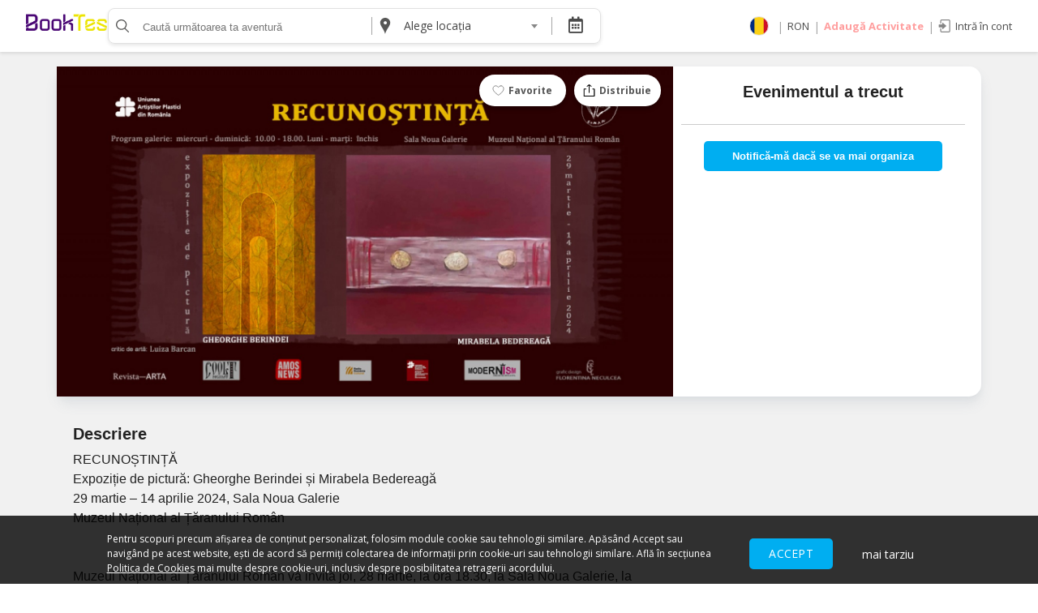

--- FILE ---
content_type: text/html; charset=UTF-8
request_url: https://booktes.com/bilet/recunostinta-expozitie-de-pictura-gheorghe-berindei-si-mirabela-bedereaga
body_size: 14056
content:
<!DOCTYPE html>
<html lang="ro">

<head>
  <meta charset="utf-8">
  <meta name="viewport" content="width=device-width, initial-scale=1, maximum-scale=1, viewport-fit=cover">
  <link rel="apple-touch-icon" sizes="57x57" href="/favicon/apple-icon-57x57.png">
  <link rel="apple-touch-icon" sizes="60x60" href="/favicon/apple-icon-60x60.png">
  <link rel="apple-touch-icon" sizes="72x72" href="/favicon/apple-icon-72x72.png">
  <link rel="apple-touch-icon" sizes="76x76" href="/favicon/apple-icon-76x76.png">
  <link rel="apple-touch-icon" sizes="114x114" href="/favicon/apple-icon-114x114.png">
  <link rel="apple-touch-icon" sizes="120x120" href="/favicon/apple-icon-120x120.png">
  <link rel="apple-touch-icon" sizes="144x144" href="/favicon/apple-icon-144x144.png">
  <link rel="apple-touch-icon" sizes="152x152" href="/favicon/apple-icon-152x152.png">
  <link rel="apple-touch-icon" sizes="180x180" href="/favicon/apple-icon-180x180.png">
  <link rel="icon" type="image/png" sizes="192x192" href="/favicon/android-icon-192x192.png">
  <link rel="icon" type="image/png" sizes="32x32" href="/favicon/favicon-32x32.png">
  <link rel="icon" type="image/png" sizes="96x96" href="/favicon/favicon-96x96.png">
  <link rel="icon" type="image/png" sizes="16x16" href="/favicon/favicon-16x16.png">
  <link rel="manifest" href="/favicon/manifest.json">
  <meta name="msapplication-TileColor" content="#ffffff">
  <meta name="msapplication-TileImage" content="/favicon/ms-icon-144x144.png">
  <meta name="theme-color" content="#ffffff">
  <meta property="og:type" content="website" />
  <meta property="og:title" content=" RECUNOȘTINȚĂ/ Expoziție de pictură: Gheorghe Berindei și Mirabela Bedereagă | BookTes" />
  <link rel="alternate" hreflang="en" href="https://booktes.com/bilet/recunostinta-expozitie-de-pictura-gheorghe-berindei-si-mirabela-bedereaga?lang=en" />
  <link rel="alternate" hreflang="ro" href="https://booktes.com/bilet/recunostinta-expozitie-de-pictura-gheorghe-berindei-si-mirabela-bedereaga?lang=ro" />
  <link rel="alternate" hreflang="hu" href="https://booktes.com/bilet/recunostinta-expozitie-de-pictura-gheorghe-berindei-si-mirabela-bedereaga?lang=hu" />
  <link rel="alternate" hreflang="de" href="https://booktes.com/bilet/recunostinta-expozitie-de-pictura-gheorghe-berindei-si-mirabela-bedereaga?lang=de" />
  <link rel="alternate" hreflang="it" href="https://booktes.com/bilet/recunostinta-expozitie-de-pictura-gheorghe-berindei-si-mirabela-bedereaga?lang=it" />
  <link rel="alternate" hreflang="es" href="https://booktes.com/bilet/recunostinta-expozitie-de-pictura-gheorghe-berindei-si-mirabela-bedereaga?lang=es" />
  <link rel="alternate" hreflang="gr" href="https://booktes.com/bilet/recunostinta-expozitie-de-pictura-gheorghe-berindei-si-mirabela-bedereaga?lang=gr" />
  <link rel="alternate" hreflang="bg" href="https://booktes.com/bilet/recunostinta-expozitie-de-pictura-gheorghe-berindei-si-mirabela-bedereaga?lang=bg" />

  
  <!-- This site is optimized with the Yoast SEO plugin v14.1 - https://yoast.com/wordpress/plugins/seo/ -->
  <meta name="robots" content="index, follow" />
  <meta name="googlebot" content="index, follow, max-snippet:-1, max-image-preview:large, max-video-preview:-1" />
  <meta name="bingbot" content="index, follow, max-snippet:-1, max-image-preview:large, max-video-preview:-1" />

  <meta name="description" content="RECUNOȘTINȚĂ
Expoziție de pictură: Gheorghe Berindei și Mirabela Bedereagă
29 martie – 14 aprilie 2024, Sala Noua Galerie
Muzeul Național al Țăranului Român


Muzeul Național al Țăranului Român vă invită joi, 28 martie, la ora 18.30, la Sala Noua Galerie, la vernisajul expoziției de pictură Recunostință, a pictorilor Gheorghe Berindei și Mirabela Bedereagă. Opera artiștilor și semnificația momentului vor fi prezentate de criticul de artă Luiza Barcan, care este și curatorul expoziției. 

Recunoștința are sensul deplin al exprimării gratitudinii față de ceva căruia îi datorăm un lucru semnificativ din existența noastră. 

Recunoștința tinerei pictorițe Mirabela Bedereagă se îndreaptă către ceea...." />
  <meta property="og:description" content="RECUNOȘTINȚĂ
Expoziție de pictură: Gheorghe Berindei și Mirabela Bedereagă
29 martie – 14 aprilie 2024, Sala Noua Galerie
Muzeul Național al Țăranului Român


Muzeul Național al Țăranului Român vă invită joi, 28 martie, la ora 18.30, la Sala Noua Galerie, la vernisajul expoziției de pictură Recunostință, a pictorilor Gheorghe Berindei și Mirabela Bedereagă. Opera artiștilor și semnificația momentului vor fi prezentate de criticul de artă Luiza Barcan, care este și curatorul expoziției. 

Recunoștința are sensul deplin al exprimării gratitudinii față de ceva căruia îi datorăm un lucru semnificativ din existența noastră. 

Recunoștința tinerei pictorițe Mirabela Bedereagă se îndreaptă către ceea...." />
  <meta property="twitter:description" content="RECUNOȘTINȚĂ
Expoziție de pictură: Gheorghe Berindei și Mirabela Bedereagă
29 martie – 14 aprilie 2024, Sala Noua Galerie
Muzeul Național al Țăranului Român


Muzeul Național al Țăranului Român vă invită joi, 28 martie, la ora 18.30, la Sala Noua Galerie, la vernisajul expoziției de pictură Recunostință, a pictorilor Gheorghe Berindei și Mirabela Bedereagă. Opera artiștilor și semnificația momentului vor fi prezentate de criticul de artă Luiza Barcan, care este și curatorul expoziției. 

Recunoștința are sensul deplin al exprimării gratitudinii față de ceva căruia îi datorăm un lucru semnificativ din existența noastră. 

Recunoștința tinerei pictorițe Mirabela Bedereagă se îndreaptă către ceea...." />

  <link rel="canonical" href="https://booktes.com/" />
  <meta property="og:locale" content="ro" />
  <meta property="og:type" content="website" />
  <meta property="og:title" content="RECUNOȘTINȚĂ/ Expoziție de pictură: Gheorghe Berindei și Mirabela Bedereagă | BookTes" />
  <meta property="og:url" content="https://booktes.com.ro/" />
  <meta property="og:site_name" content="BookTes" />
  <meta property="og:image" content="https://booktes.com/thumbs/2405/6603360031c6e_1711486464.jpg">
  <meta name="twitter:card" content="summary" />
  <meta name="twitter:title" content="RECUNOȘTINȚĂ/ Expoziție de pictură: Gheorghe Berindei și Mirabela Bedereagă | BookTes" />
  <meta name="twitter:image" content="https://booktes.com/thumbs/2405/6603360031c6e_1711486464.jpg" />
  <script type="application/ld+json" class="yoast-schema-graph">
    {
      "@context": "https://schema.org",
      "@graph": [{
        "@type": "WebSite",
        "@id": "https://booktes.com.ro/#website",
        "url": "https://booktes.com/",
        "name": "Booktes",
        "description": "RECUNOȘTINȚĂ
Expoziție de pictură: Gheorghe Berindei și Mirabela Bedereagă
29 martie – 14 aprilie 2024, Sala Noua Galerie
Muzeul Național al Țăranului Român


Muzeul Național al Țăranului Român vă invită joi, 28 martie, la ora 18.30, la Sala Noua Galerie, la vernisajul expoziției de pictură Recunostință, a pictorilor Gheorghe Berindei și Mirabela Bedereagă. Opera artiștilor și semnificația momentului vor fi prezentate de criticul de artă Luiza Barcan, care este și curatorul expoziției. 

Recunoștința are sensul deplin al exprimării gratitudinii față de ceva căruia îi datorăm un lucru semnificativ din existența noastră. 

Recunoștința tinerei pictorițe Mirabela Bedereagă se îndreaptă către ceea....",
        "potentialAction": [{
          "@type": "SearchAction",
          "target": "https://booktes.com/search?q={q}&utm_source=google&utm_medium=search&utm_campaign=search_organic&location=&qdate=",
          "query-input": "required name=q"
        }],
        "inLanguage": "ro"
      }, {
        "@type": "WebPage",
        "@id": "https://booktes.com/#website",
        "url": "https://booktes.com/",
        "name": "RECUNOȘTINȚĂ/ Expoziție de pictură: Gheorghe Berindei și Mirabela Bedereagă | BookTes",
        "isPartOf": {
          "@id": "https://booktes.com/#website"
        },
        "datePublished": "2018-05-05T09:34:54+00:00",
        "dateModified": "2026-01-20T00:00:00+03:00",
        "description": "RECUNOȘTINȚĂ
Expoziție de pictură: Gheorghe Berindei și Mirabela Bedereagă
29 martie – 14 aprilie 2024, Sala Noua Galerie
Muzeul Național al Țăranului Român


Muzeul Național al Țăranului Român vă invită joi, 28 martie, la ora 18.30, la Sala Noua Galerie, la vernisajul expoziției de pictură Recunostință, a pictorilor Gheorghe Berindei și Mirabela Bedereagă. Opera artiștilor și semnificația momentului vor fi prezentate de criticul de artă Luiza Barcan, care este și curatorul expoziției. 

Recunoștința are sensul deplin al exprimării gratitudinii față de ceva căruia îi datorăm un lucru semnificativ din existența noastră. 

Recunoștința tinerei pictorițe Mirabela Bedereagă se îndreaptă către ceea....",
        "inLanguage": "ro",
        "potentialAction": [{
          "@type": "ReadAction",
          "target": ["https://booktes.com"]
        }]
      }]
    }
  </script>

  <script type="application/ld+json">
    {
      "@context": "schema.org",
      "@type": "Organization",
      "url": "https://www.booktes.com",
      "logo": "https://www.booktes.com/images/logo.png"
    }
  </script>


  <meta charset="utf-8">
  <meta http-equiv="X-UA-Compatible" content="IE=edge">
  <meta name="robots" content="index, follow" />
  <link rel="stylesheet" href="https://booktes.com/css/app.css?v=202601200458"">
    <title> RECUNOȘTINȚĂ/ Expoziție de pictură: Gheorghe Berindei și Mirabela Bedereagă | BookTes </title>
    <script>var userIsLoggedIn = 0;</script>
   <script>
   var userLanguage = 'ro';
   var userCurrency = 'RON';
   var BASEURL = 'https://booktes.com/';

    window.fbAsyncInit = function() {
      FB.init({
        appId      : '2555205331176302',
        cookie     : true,
        xfbml      : true,
        version    : 'v3.2'
      });
        
        
    };
  
    (function(d, s, id){
       var js, fjs = d.getElementsByTagName(s)[0];
       if (d.getElementById(id)) {return;}
       js = d.createElement(s); js.id = id;
       js.src = " https://connect.facebook.net/en_US/sdk.js"; fjs.parentNode.insertBefore(js, fjs); }(document, 'script' , 'facebook-jssdk' )); </script>

  <script>
    ! function(f, b, e, v, n, t, s) {
      if (f.fbq) return;
      n = f.fbq = function() {
        n.callMethod ?
          n.callMethod.apply(n, arguments) : n.queue.push(arguments)
      };
      if (!f._fbq) f._fbq = n;
      n.push = n;
      n.loaded = !0;
      n.version = '2.0';
      n.queue = [];
      t = b.createElement(e);
      t.async = !0;
      t.src = v;
      s = b.getElementsByTagName(e)[0];
      s.parentNode.insertBefore(t, s)
    }(window, document, 'script',
      'https://connect.facebook.net/en_US/fbevents.js');
    fbq('init', '2609950755911173');
    fbq('track', 'PageView');
  </script>
  <noscript><img height="1" width="1" style="display:none" src="https://www.facebook.com/tr?id=2609950755911173&ev=PageView&noscript=1" /></noscript>
  <!-- End Facebook Pixel Code -->

  <meta name="csrf-token" content="4wVbVtUo8GceSDBoSwWJCWJ3mYzQCyIdHVsE0uMM">

  <style>
    [v-cloak] {
      display: none
    }
  </style>
  <!--Start of Tawk.to Script-->
  <script type="text/javascript">
    var Tawk_API = Tawk_API || {},
      Tawk_LoadStart = new Date();
    (function() {
      var s1 = document.createElement("script"),
        s0 = document.getElementsByTagName("script")[0];
      s1.async = true;
      s1.src = 'https://embed.tawk.to/5faab2c00a68960861bd9fe4/default';
      s1.charset = 'UTF-8';
      s1.setAttribute('crossorigin', '*');
      s0.parentNode.insertBefore(s1, s0);
    })();
  </script>
  <!--End of Tawk.to Script-->
</head>

<body>
  <div id="fb-root"></div>
  <div id="app" v-cloak>

    <form method="get" action="/search" id="search">
        <header id="masterheader">

                <div class="container is-fluid">
                        <div class="columns">
                                <div class="column is-pulled-left is-1 is-marginless ">
                                        <a href="https://booktes.com" class="logo" title="BookTes"></a>
                                </div>
                                <div class="column is-pulled-left is-6 is-search-box">
                                        <div class="is-flex">
                                                <div class="box-search is-pulled-left is-flex">
                                                        <button aria-label="search" class="is-marginless" v-cloak><span>
                                                                        <svg viewBox="0 0 16 16" id="svg-icon-search" width="100%" height="100%">
                                                                                <path fill="#575756" d="M6.657 11.521c-2.916 0-5.288-2.288-5.288-5.1 0-2.813 2.372-5.1 5.288-5.1 2.915 0 5.287 2.287 5.287 5.1 0 2.812-2.372 5.1-5.287 5.1M6.657 0C2.987 0 0 2.88 0 6.42s2.986 6.421 6.657 6.421a6.765 6.765 0 0 0 3.813-1.162l.148-.1.126.126 4.08 4.093c.13.13.305.202.492.202a.694.694 0 0 0 .474-.184.644.644 0 0 0 .02-.933l-4.181-4.194.122-.14a6.287 6.287 0 0 0 1.562-4.128C13.313 2.88 10.327 0 6.657 0"></path>
                                                                        </svg>
                                                                </span></button>
                                                        <div class="field is-marginless  is-max-half">
                                                                <div class="control">
                                                                        <label class="is-hidden">Caută</label>
                                                                        <input type="text" class="minw" name="q" v-model="searchinput" value="" id='qval' initial-value="" placeholder="Caută următoarea ta aventură" />
                                                                        <a @click="cancelSearchBox()" v-if="searching" class="close-search">
                                                                                <svg viewBox="0 0 14 14" id="svg-icon-cross">
                                                                                        <path d="M7.89 7.032l5.92-5.945a.62.62 0 0 0 0-.895.613.613 0 0 0-.892 0L7 6.137 1.082.192a.613.613 0 0 0-.891 0 .62.62 0 0 0 0 .895l5.918 5.945-5.918 5.945a.62.62 0 0 0 0 .895C.318 14 .573 14 .7 14s.382 0 .382-.128L7 7.927l5.918 5.945c.127.128.382.128.51.128.126 0 .381 0 .381-.128a.62.62 0 0 0 0-.895L7.891 7.032z"></path>
                                                                                </svg>
                                                                        </a>
                                                                </div>
                                                        </div>
                                                        <span class="separator  is-hidden-touch" style="height:50%"></span>
                                                        <div class="location-icon  is-hidden-touch"></div>
                                                        <div class="field is-marginless  is-hidden-touch  is-max-third">
                                                                <div class="control">
                                                                        <select2 name="location" v-model="locationSearch" id="locationsearch1">
                                                                                <option value="" selected="selected">Alege locația</option>
                                                                                <option value="Constanța">Constanța</option><option value="Mangalia">Mangalia</option><option value="Nereju">Nereju</option><option value="Venus">Venus</option><option value="Bucuresti">Bucuresti</option><option value="Brașov">Brașov</option><option value="Mercheașa">Mercheașa</option><option value="Sasca Montană">Sasca Montană</option><option value="Budeni">Budeni</option><option value="Mila 23">Mila 23</option><option value="Cluj-Napoca">Cluj-Napoca</option><option value="Hunedoara">Hunedoara</option><option value="Sighișoara">Sighișoara</option><option value="Sarmizegetusa">Sarmizegetusa</option><option value="Timișoara">Timișoara</option><option value="Sibiu">Sibiu</option><option value="Alba Iulia">Alba Iulia</option><option value="Buzău">Buzău</option><option value="Chilia Veche">Chilia Veche</option><option value="comuna Eselnita jud. Mehedinti">comuna Eselnita jud. Mehedinti</option><option value="Ploiești">Ploiești</option><option value="Bucov">Bucov</option><option value="Vălenii de Munte">Vălenii de Munte</option><option value="Slănic">Slănic</option><option value="Cheia">Cheia</option><option value="Sinaia">Sinaia</option><option value="Crucea">Crucea</option><option value="Tulcea">Tulcea</option><option value="Târgoviște">Târgoviște</option><option value="Potlogi">Potlogi</option><option value="Pucioasa">Pucioasa</option><option value="Pietroșița">Pietroșița</option><option value="Ion Luca Caragiale">Ion Luca Caragiale</option><option value="Gura Vulcanei">Gura Vulcanei</option><option value="Moroeni">Moroeni</option><option value="Bran">Bran</option><option value="Iași">Iași</option><option value="DN28A">DN28A</option><option value="Hârlău">Hârlău</option><option value="Focșani">Focșani</option><option value="Mărășești">Mărășești</option><option value="Mărăști">Mărăști</option><option value="Soveja">Soveja</option><option value="Dumbrăveni">Dumbrăveni</option><option value="Vânători">Vânători</option><option value="Câmpuri">Câmpuri</option><option value="Săcele">Săcele</option><option value="Rupea">Rupea</option><option value="Arad">Arad</option><option value="Valea Nicovani">Valea Nicovani</option><option value="Urlați">Urlați</option><option value="Filipeștii de Târg">Filipeștii de Târg</option><option value="Bușteni">Bușteni</option><option value="Brebu Mănăstirii">Brebu Mănăstirii</option><option value="Târgșoru Vechi">Târgșoru Vechi</option><option value="Vadu Săpat">Vadu Săpat</option><option value="Drajna de Sus">Drajna de Sus</option><option value="Oradea">Oradea</option><option value="Brăila">Brăila</option><option value="Grădiștea">Grădiștea</option><option value="Ianca">Ianca</option><option value="Căciulata">Căciulata</option><option value="Odorheiu Secuiesc">Odorheiu Secuiesc</option><option value="Deva">Deva</option><option value="Aurel Vlaicu">Aurel Vlaicu</option><option value="Brad">Brad</option><option value="Pitești">Pitești</option><option value="Satu Mare">Satu Mare</option><option value="Istria">Istria</option><option value="Adamclisi">Adamclisi</option><option value="Capidava">Capidava</option><option value="Orăștie">Orăștie</option><option value="Mușetești">Mușetești</option><option value="Chiojdu">Chiojdu</option><option value="Toplița">Toplița</option><option value="Posada">Posada</option><option value="Slatina">Slatina</option><option value="Târgu Mureș">Târgu Mureș</option><option value="Aluniș">Aluniș</option><option value="Bozioru">Bozioru</option><option value="Nucu">Nucu</option><option value="Terca">Terca</option><option value="Vintilă Vodă">Vintilă Vodă</option><option value="Jitia">Jitia</option><option value="Mânzălești">Mânzălești</option><option value="Berca">Berca</option><option value="Beciu">Beciu</option><option value="Bisoca">Bisoca</option><option value="Lopătari">Lopătari</option><option value="Scorțoasa">Scorțoasa</option><option value="Pâclele">Pâclele</option><option value="Bădila">Bădila</option><option value="Pârscov">Pârscov</option><option value="Sulina">Sulina</option><option value="Colți">Colți</option><option value="Călugăreni">Călugăreni</option><option value="Câmpina">Câmpina</option><option value="Târgu Jiu">Târgu Jiu</option><option value="Vidra">Vidra</option><option value="Câmpulung">Câmpulung</option><option value="Nămăești">Nămăești</option><option value="Murighiol">Murighiol</option><option value="Suceava">Suceava</option><option value="Mogoșoaia">Mogoșoaia</option><option value="Mânastirea Agapia">Mânastirea Agapia</option><option value="Enisala">Enisala</option><option value="Baia Mare">Baia Mare</option><option value="Comuna Berca">Comuna Berca</option><option value="Orzoaia de Sus">Orzoaia de Sus</option><option value="Curtea de Argeș">Curtea de Argeș</option><option value="Cund">Cund</option><option value="Eșelnița">Eșelnița</option><option value="Codlea">Codlea</option><option value="Piscu">Piscu</option><option value="Gura Humorului">Gura Humorului</option><option value="Ograda">Ograda</option><option value="Mânăstirea">Mânăstirea</option><option value="Vânătorii Mici">Vânătorii Mici</option><option value="Siliștea-Gumești">Siliștea-Gumești</option><option value="Golești">Golești</option><option value="Snagov">Snagov</option><option value="Bârlad">Bârlad</option><option value="Moldovița">Moldovița</option><option value="Ipotești">Ipotești</option><option value="Ivești">Ivești</option><option value="Costache Negri">Costache Negri</option><option value="Zaharești">Zaharești</option><option value="Cacica">Cacica</option><option value="Bilca">Bilca</option><option value="Șivița">Șivița</option><option value="Bălteni-Deal">Bălteni-Deal</option><option value="Prăjești">Prăjești</option><option value="Dreptu">Dreptu</option><option value="Racova">Racova</option><option value="Tescani">Tescani</option><option value="Tarcău">Tarcău</option><option value="Târpești">Târpești</option><option value="Tămășeni">Tămășeni</option><option value="Miron Costin">Miron Costin</option><option value="George Enescu">George Enescu</option><option value="Suhurlui">Suhurlui</option><option value="Udești">Udești</option><option value="Ciprian Porumbescu">Ciprian Porumbescu</option><option value="Mălini">Mălini</option><option value="Siret">Siret</option><option value="Solca">Solca</option><option value="Petaling Jaya">Petaling Jaya</option><option value="Cașolț">Cașolț</option><option value="Săcel">Săcel</option><option value="Grădiștea de Munte">Grădiștea de Munte</option>                                                                        </select2>
                                                                </div>
                                                        </div>
                                                        
                                                        <input type="hidden" name="qdate" v-model="searchcalendarValue" />
                                                        <span class="separator  is-hidden-touch" style="height:50%"></span>
                                                        <div class="is-hidden-touch">


                                                                <Datepicker :calendar-button="true" calendar-button-icon="far fa-calendar-alt" :monday-first="true" v-model="searchcalendar" :format="customFormatter" :disabled-dates="disabledDates" :language="ro"></Datepicker>
                                                        </div>
                                                        <span class="separator  is-hidden-desktop"></span>
                                                        <a class="has-icon is-hidden-desktop has-icon-center" @click="closeCurrency()"><i class="flag ro"></i></a>
                                                        <span class="separator  is-hidden-desktop"></span>
                                                        <div class="mobile-menu is-hidden-desktop"></div>
                                                </div>
                                        </div>
                                </div>

                                <div class="column is-pulled-right is-marginless has-text-right	right-menu is-hidden-touch is-5">
                                                                                <div class="is-flex is-align-right is-valign-center">
                                                <a class="has-icon" @click="closeCurrency()"><i class="flag ro"></i></a>
                                                <span>|</span>
                                                <a @click="closeCurrency()" class="has-text-primary">RON</a>
                                                <span>|</span>

                                                <a href="https://booktes.com/add-event" class="bold has-text-danger	 has-text-weight-bold">Adaugă Activitate </a>
                                                <span>|</span>
                                                <a @click="openLogin()" class="has-text-primary	has-icon"><i class="login-icon"></i> Intră în cont</a>

                                                

                                        </div>
                                        
                                </div>
                        </div>
                </div>

        </header>
</form>
<div class="container is-fluid is-hidden-desktop header-search-buttons is-flex">
        <div class="location-icon  "></div>
        <div class="field is-marginless ">
                <div class="control">
                        <select2 name="location" v-model="locationSearch" id="locationsearch">
                                <option value="" selected="selected">Alege locația</option>
                                <option value="Constanța">Constanța</option><option value="Mangalia">Mangalia</option><option value="Nereju">Nereju</option><option value="Venus">Venus</option><option value="Bucuresti">Bucuresti</option><option value="Brașov">Brașov</option><option value="Mercheașa">Mercheașa</option><option value="Sasca Montană">Sasca Montană</option><option value="Budeni">Budeni</option><option value="Mila 23">Mila 23</option><option value="Cluj-Napoca">Cluj-Napoca</option><option value="Hunedoara">Hunedoara</option><option value="Sighișoara">Sighișoara</option><option value="Sarmizegetusa">Sarmizegetusa</option><option value="Timișoara">Timișoara</option><option value="Sibiu">Sibiu</option><option value="Alba Iulia">Alba Iulia</option><option value="Buzău">Buzău</option><option value="Chilia Veche">Chilia Veche</option><option value="comuna Eselnita jud. Mehedinti">comuna Eselnita jud. Mehedinti</option><option value="Ploiești">Ploiești</option><option value="Bucov">Bucov</option><option value="Vălenii de Munte">Vălenii de Munte</option><option value="Slănic">Slănic</option><option value="Cheia">Cheia</option><option value="Sinaia">Sinaia</option><option value="Crucea">Crucea</option><option value="Tulcea">Tulcea</option><option value="Târgoviște">Târgoviște</option><option value="Potlogi">Potlogi</option><option value="Pucioasa">Pucioasa</option><option value="Pietroșița">Pietroșița</option><option value="Ion Luca Caragiale">Ion Luca Caragiale</option><option value="Gura Vulcanei">Gura Vulcanei</option><option value="Moroeni">Moroeni</option><option value="Bran">Bran</option><option value="Iași">Iași</option><option value="DN28A">DN28A</option><option value="Hârlău">Hârlău</option><option value="Focșani">Focșani</option><option value="Mărășești">Mărășești</option><option value="Mărăști">Mărăști</option><option value="Soveja">Soveja</option><option value="Dumbrăveni">Dumbrăveni</option><option value="Vânători">Vânători</option><option value="Câmpuri">Câmpuri</option><option value="Săcele">Săcele</option><option value="Rupea">Rupea</option><option value="Arad">Arad</option><option value="Valea Nicovani">Valea Nicovani</option><option value="Urlați">Urlați</option><option value="Filipeștii de Târg">Filipeștii de Târg</option><option value="Bușteni">Bușteni</option><option value="Brebu Mănăstirii">Brebu Mănăstirii</option><option value="Târgșoru Vechi">Târgșoru Vechi</option><option value="Vadu Săpat">Vadu Săpat</option><option value="Drajna de Sus">Drajna de Sus</option><option value="Oradea">Oradea</option><option value="Brăila">Brăila</option><option value="Grădiștea">Grădiștea</option><option value="Ianca">Ianca</option><option value="Căciulata">Căciulata</option><option value="Odorheiu Secuiesc">Odorheiu Secuiesc</option><option value="Deva">Deva</option><option value="Aurel Vlaicu">Aurel Vlaicu</option><option value="Brad">Brad</option><option value="Pitești">Pitești</option><option value="Satu Mare">Satu Mare</option><option value="Istria">Istria</option><option value="Adamclisi">Adamclisi</option><option value="Capidava">Capidava</option><option value="Orăștie">Orăștie</option><option value="Mușetești">Mușetești</option><option value="Chiojdu">Chiojdu</option><option value="Toplița">Toplița</option><option value="Posada">Posada</option><option value="Slatina">Slatina</option><option value="Târgu Mureș">Târgu Mureș</option><option value="Aluniș">Aluniș</option><option value="Bozioru">Bozioru</option><option value="Nucu">Nucu</option><option value="Terca">Terca</option><option value="Vintilă Vodă">Vintilă Vodă</option><option value="Jitia">Jitia</option><option value="Mânzălești">Mânzălești</option><option value="Berca">Berca</option><option value="Beciu">Beciu</option><option value="Bisoca">Bisoca</option><option value="Lopătari">Lopătari</option><option value="Scorțoasa">Scorțoasa</option><option value="Pâclele">Pâclele</option><option value="Bădila">Bădila</option><option value="Pârscov">Pârscov</option><option value="Sulina">Sulina</option><option value="Colți">Colți</option><option value="Călugăreni">Călugăreni</option><option value="Câmpina">Câmpina</option><option value="Târgu Jiu">Târgu Jiu</option><option value="Vidra">Vidra</option><option value="Câmpulung">Câmpulung</option><option value="Nămăești">Nămăești</option><option value="Murighiol">Murighiol</option><option value="Suceava">Suceava</option><option value="Mogoșoaia">Mogoșoaia</option><option value="Mânastirea Agapia">Mânastirea Agapia</option><option value="Enisala">Enisala</option><option value="Baia Mare">Baia Mare</option><option value="Comuna Berca">Comuna Berca</option><option value="Orzoaia de Sus">Orzoaia de Sus</option><option value="Curtea de Argeș">Curtea de Argeș</option><option value="Cund">Cund</option><option value="Eșelnița">Eșelnița</option><option value="Codlea">Codlea</option><option value="Piscu">Piscu</option><option value="Gura Humorului">Gura Humorului</option><option value="Ograda">Ograda</option><option value="Mânăstirea">Mânăstirea</option><option value="Vânătorii Mici">Vânătorii Mici</option><option value="Siliștea-Gumești">Siliștea-Gumești</option><option value="Golești">Golești</option><option value="Snagov">Snagov</option><option value="Bârlad">Bârlad</option><option value="Moldovița">Moldovița</option><option value="Ipotești">Ipotești</option><option value="Ivești">Ivești</option><option value="Costache Negri">Costache Negri</option><option value="Zaharești">Zaharești</option><option value="Cacica">Cacica</option><option value="Bilca">Bilca</option><option value="Șivița">Șivița</option><option value="Bălteni-Deal">Bălteni-Deal</option><option value="Prăjești">Prăjești</option><option value="Dreptu">Dreptu</option><option value="Racova">Racova</option><option value="Tescani">Tescani</option><option value="Tarcău">Tarcău</option><option value="Târpești">Târpești</option><option value="Tămășeni">Tămășeni</option><option value="Miron Costin">Miron Costin</option><option value="George Enescu">George Enescu</option><option value="Suhurlui">Suhurlui</option><option value="Udești">Udești</option><option value="Ciprian Porumbescu">Ciprian Porumbescu</option><option value="Mălini">Mălini</option><option value="Siret">Siret</option><option value="Solca">Solca</option><option value="Petaling Jaya">Petaling Jaya</option><option value="Cașolț">Cașolț</option><option value="Săcel">Săcel</option><option value="Grădiștea de Munte">Grădiștea de Munte</option>                        </select2>
                </div>
        </div>
        <span class="separator " style="height:50%"></span>
        <Datepicker :calendar-button="true" calendar-button-icon="far fa-calendar-alt" :monday-first="true" v-model="searchcalendar" :format="customFormatter" :disabled-dates="disabledDates" :language="ro"></Datepicker>


</div>
<div class="fulloverlay" @click="openUserMenu" v-bind:class="{ active: openMenu }"></div>
<div class="fulloverlay" @click="showLinks" v-bind:class="{ active: showMenuLinks }"></div>

<div v-if="showLogin">
        <logintemplate></logintemplate>
</div>


<div class="header-links" v-bind:class="{'is-active': showMenuLinks}">
        <div class="container">
                <div class='columns'>
                        <div class="column">
                                <h3 class="canhide is-booktes"> Organizează-ți activitatea </h3>
                                <ul>
                                        <li><a href="/add-event" title="Listează-ți activitatea">Listează-ți activitatea</a></li>
                                        <li><a href="add-event" title="Vinde bilete cu Booktes.com"> Vinde bilete cu Booktes.com</a></li>
                                        
                                                <li><a href="/sales/services" title="Aplicația de control access">Aplicația de control access</a></li>
                                                
                                                
                                                
                                </ul>
                        </div>
                        <div class="column">
                                <h3 class="canhide is-booktes"> DESPRE NOI </h3>
                                <ul>
                                        <li><a href="/sales" title="Despre noi"> Despre noi</a></li>
                                        <li><a href="/termeni-si-conditii-cumparatori" title="Termeni și condiții pentru cumpărătorii de bilete"> Termeni și condiții pentru cumpărătorii de bilete</a></li>
                                        <li><a href="/termeni-si-conditii-vanzatori" title="Termeni și condiții pentru organizatorii de evenimente">Termeni și condiții pentru organizatorii de evenimente</a></li>
                                        <li><a href="/politica-de-confidentialitate" title="Politica de Confidențialitate">Politica de Confidențialitate</a></li>

                                        <li><a href="/politica-de-cookie" title="Politica cookie și publicitate">Politica cookie și publicitate</a></li>

                                </ul>
                        </div>
                        <div class="column is-2">
                                
                                <h4 @click="closeCurrency()">Selectează moneda </h4>
                                <ul @click="closeCurrency()">
                                        <li><a href="/setcoin/?coin=ron">RON</a></li>
                                        <li><a href="/setcoin/?coin=eur">EUR</a></li>
                                        <li><a href="/setcoin/?coin=usd">USD</a></li>
                                </ul>

                        </div>

                </div>
        </div>
</div>
<div class="mobile-menu-box is-hidden-desktop">
        <div class="container">
                <ul>
                        <li><a href="https://booktes.com" class="has-text-primary is-w">Acasă</a></li>
                        <li><a href="https://booktes.com/add-event" class="bold has-text-danger has-text-weight-bold is-w">Adaugă Activitate</a></li>
                                                <li><a @click="openLogin()" class="has-text-primary	is-w">Intră în cont</a></li>
                                                <li class="separator-box">
                                <p>Setări
                        </li>

                        <li class="selectl" @click="closeCurrency()">
                                <p>Selectează limba
                                        <a class="has-icon"><i class="flag ro"></i></a>
                                </p>
                        </li>
                        <li class="selectl" @click="closeCurrency()">

                                <p>Selectează moneda
                                        <a class="has-text-primary">RON</a>
                                </p>
                        </li>
                </ul>
        </div>
</div>
<div class="modal is-active" v-if="languageOpen">
        <div class="modal-background"></div>
        <div class="modal-content modal-content-white" style="margin-top:0;">
                <ul class="is-flex flex-center-info">

                        <li style="text-align: left">
                                <p>Selectează limba</p><br />
                                <a href="/setlang/?lang=ro"><i class="flag ro"></i> Romana</a><br />
                                <a href="/setlang/?lang=EN"><i class="flag en"></i> English</a><br />
                                <a href="/setlang/?lang=hu"><i class="flag hu"></i> Magyar</a><br />
                                <a href="/setlang/?lang=es"><i class="flag es"></i> Español</a><br />
                                <a href="/setlang/?lang=fr"><i class="flag fr"></i> Français</a><br />
                                <a href="/setlang/?lang=de"><i class="flag de"></i> Deutsch</a><br />
                                <a href="/setlang/?lang=bg"><i class="flag bg"></i>Български</a><br />
                                <a href="/setlang/?lang=gr"><i class="flag gr"></i>Ελληνικά</a><br />
                                <a href="/setlang/?lang=it"><i class="flag it"></i> Italiano</a><br />
                                <a href="/setlang/?lang=pl"><i class="flag pl"></i>Polski</a>
                        </li>
                        <li>

                                <p>Selectează moneda</p><br />
                                <a href="/setcoin/?coin=ro">RON</a><br />
                                <a href="/setcoin/?coin=eur">EUR</a><br />
                                <a href="/setcoin/?coin=usd">USD</a>
                        </li>
                </ul>
        </div>
        <button class="modal-close is-large" @click="closeCurrency()" aria-label="close"></button>
</div>    <div class="search-results" v-if="searching">
      <img src="/loading.svg" class="loading-img" style="max-width: 200px" v-if="isloading" />
      <searchresults v-else></searchresults>
    </div>
    <div class="main-content">
      <section class="section event-details" id="gallery">
        <div class="container ">
                <div class="columns bg-white-with-border">
                        <div class="column is-two-thirds main-image is-paddingless is-relative">

                                <div class="event-action">
                <a @click="openLogin()" class="like-image">
                <svg style="height:15px;width:15px;display:block;overflow:visible" xmlns="http://www.w3.org/2000/svg" viewBox="0 0 24 24" fill="#484848" fill-opacity="0" stroke="#484848" stroke-width="1" focusable="false" aria-label="Save this listing." role="img" stroke-linecap="round" stroke-linejoin="round">
                        <path d="M17.5 2.9c-2.1 0-4.1 1.3-5.4 2.8C10.5 4.1 8.3 2.5 5.9 3 4.4 3.2 3 4.2 2.3 5.6c-2.3 4.1 1 8.3 3.9 11.1 1.4 1.3 2.8 2.5 4.3 3.6.4.3 1.1.9 1.6.9s1.2-.6 1.6-.9c3.2-2.3 6.6-5.1 8.2-8.8 1.5-3.4 0-8.6-4.4-8.6" stroke-linejoin="round"></path>
                </svg>
                <span>Favorite</span>
        </a>
                <a @click="toggleShare()" class="share-image">
                <svg viewBox="0 0 24 24" role="presentation" aria-hidden="true" focusable="false" style="height:15px;width:15px;display:block;">
                        <path d="m22.19 8.5h-3.14a.81.81 0 0 0 -.81.8c0 .44.36.8.81.8h2.33v12.31h-18.76v-12.31h3.11c.45 0 .81-.36.81-.8a.81.81 0 0 0 -.81-.8h-3.92a.81.81 0 0 0 -.81.8v13.91c0 .44.36.8.81.8h20.38c.45 0 .81-.36.81-.8v-13.91a.81.81 0 0 0 -.81-.8zm-14.11-3.82c.19 0 .36-.06.51-.18l2.01-1.58.6-.47v13.79c0 .44.36.8.81.8s.81-.36.81-.8v-13.79l.59.47 2.01 1.58a.8.8 0 0 0 .5.18.81.81 0 0 0 .63-.3.79.79 0 0 0 -.13-1.12l-3.92-3.09a.42.42 0 0 0 -.07-.04l-.07-.03-.01-.01-.05-.03a.76.76 0 0 0 -.3-.06.81.81 0 0 0 -.3.06l-.01.01-.06.04-.07.03a.42.42 0 0 0 -.07.04l-3.92 3.09a.79.79 0 0 0 -.13 1.12c.16.19.39.3.63.3z" fill-rule="evenodd"></path>
                </svg>
                <span>Distribuie</span>

        </a>
</div>
<shareinfo v-if="shareView" @closeshare="toggleShare" :url="'recunostinta-expozitie-de-pictura-gheorghe-berindei-si-mirabela-bedereaga'"></shareinfo>                                <div class="owl-carousel owl-theme event-slider">

                <div class="item">
                <a href="https://booktes.com/storage/upload-general//events/2405/6603360031c6e_1711486464.jpg" data-fancybox="gallery">

                        <picture>
                                <source srcset="https://booktes.com/thumbs/2405/6603360031c6e_1711486464.jpg" media="(min-width: 0px)" />
                                <img src="https://booktes.com/thumbs/2405/6603360031c6e_1711486464.jpg" alt="RECUNOȘTINȚĂ/ Expoziție de pictură: Gheorghe Berindei și Mirabela Bedereagă" style="object-fit: cover; vertical-align: bottom;" />
                        </picture>

                </a>
        </div>

        
        </div>                        </div>
                        <div class="column is-one-third  is-paddingless">
                                <div class="inner-details">
                                                                                                                                <div class="is-hidden-touch">
                                                        <div class="add-to-calendar">
  <h4>Evenimentul a trecut</h4>
  </div>
  <usernotification :event-id="2405"></usernotification>
                                                  </div>
                                                
                                        </div>

                                                                                                                                                        </div>
                        </div>
                        

                <div class="column is-two-thirds ">
                        <h4 style="padding-top:14px">Descriere</h4>

                        <div class="description">
                                                                <p v-if="!readMore">
                                        RECUNOȘTINȚĂ<br />
Expoziție de pictură: Gheorghe Berindei și Mirabela Bedereagă<br />
29 martie – 14 aprilie 2024, Sala Noua Galerie<br />
Muzeul Național al Țăranului Român<br />
<br />
<br />
Muzeul Național al Țăranului Român vă invită joi, 28 martie, la ora 18.30, la Sala Noua Galerie, la vernisajul expoziției de pictură Recunostință, a pictorilor Gheorghe Berindei și Mirabela Bedereagă. Opera artiștilor și semnificația momentului vor fi prezentate de criticul de artă Luiza Barcan, care este și curatorul expoziției. <br />
<br />
Recunoștința are sensul deplin al exprimării gratitudinii față de ceva căruia îi datorăm un lucru semnificativ din existența noastră. <br />
<br />
Recunoștința tinerei pictorițe Mirabela Bedereagă se îndreaptă către ceea ce artista identifică a fi cunoscut mai dinainte, către ceva în care se regăsește, către ceea ce e bun, frumos și adevărat, adică spre Tradiție. Artista reușește să exprime un mesaj și, totodată, o invitație către omul contemporan, alienat, pierdut în hățișul unui materialism distrugător. Reapropierea de moștenirea înaintașilor, redescoperirea valorii autentice, al cărei fundament nu poate fi altul decât....
                                </p>
                                <p v-else>
                                        RECUNOȘTINȚĂ<br />
Expoziție de pictură: Gheorghe Berindei și Mirabela Bedereagă<br />
29 martie – 14 aprilie 2024, Sala Noua Galerie<br />
Muzeul Național al Țăranului Român<br />
<br />
<br />
Muzeul Național al Țăranului Român vă invită joi, 28 martie, la ora 18.30, la Sala Noua Galerie, la vernisajul expoziției de pictură Recunostință, a pictorilor Gheorghe Berindei și Mirabela Bedereagă. Opera artiștilor și semnificația momentului vor fi prezentate de criticul de artă Luiza Barcan, care este și curatorul expoziției. <br />
<br />
Recunoștința are sensul deplin al exprimării gratitudinii față de ceva căruia îi datorăm un lucru semnificativ din existența noastră. <br />
<br />
Recunoștința tinerei pictorițe Mirabela Bedereagă se îndreaptă către ceea ce artista identifică a fi cunoscut mai dinainte, către ceva în care se regăsește, către ceea ce e bun, frumos și adevărat, adică spre Tradiție. Artista reușește să exprime un mesaj și, totodată, o invitație către omul contemporan, alienat, pierdut în hățișul unui materialism distrugător. Reapropierea de moștenirea înaintașilor, redescoperirea valorii autentice, al cărei fundament nu poate fi altul decât legătura neîntreruptă cu Dumnezeu, adică acea calitate de natură spirituală pe care o poartă Tradiția, ar putea fi o cale de salvare pentru ființa desacralizată.<br />
<br />
Mirabela Bedereagă și-a dorit să expună alături de un regretat artist, reprezentant al curentului neo-ortodox, apărut în deceniile șase-opt ale secolului trecut, ca replică la arta oficială din România. E vorba despre pictorul Gheorghe Berindei (1921-1999). Pictura sa de factură geometrizantă, îmbinând compozițiile figurative, precum peisajele, naturile statice, portretele, cu cele abstracte, reinterpretează motive simbolice, cu conotații spirituale. Dematerializarea obiectelor-simbol înfățișate, anularea volumetriei și austeritatea cromatică din lucrările lui sunt o aluzie la acea lume veșnică, a spiritului pur.

                                </p>

                                                                <div class="read-more" v-bind:class="{ isOpen: readMore }" @click="viewReadmore()"> {{ readMoreText }} <span></span></div>
                                                                                        </div>

                        

                                                <div class="spacer-border"></div>
                        <div class="headline-events padding-small">
                                <h4> Locație și Direcții</h4>
                        </div>
                        <div class="map-location" style="max-width:100%" v-if="!showMap">
                                <a @click="initMap(44.4544304,26.0836191)" class="button-form"><span>Vezi harta</span></a>
                                <img src="/images/map.png" style="width:100%; " />
                        </div>
                        <div class="map-location" v-else>
                                <div id="map"></div>

                        </div>
                                                <div class="spacer-border"></div>
                        <div class="headline-events padding-small">
                                <h4> Important</h4>
                        </div>
                        <div class="list-important fullitems">
                                <div class="description">
                                                                                <p>
                                                Expoziția va putea fi vizitată în Sala Noua Galerie, până în 14 aprilie 2024, de miercuri până duminică, între orele 10.00 și 18.00. Lunea și marțea este închis.<br />
<br />
<br />
Parteneri media ai MNȚR: Radio România, Radio România Actualități, Radio România Cultural, Radio România Internațional, RFI România, Historia, Igloo, Arhitectura, Observator Cultural, Infinitezimal, Revista Timpul, Ziarul Lumina, LiterNet.ro, Agenția Națională de Presă AGERPRES, spotmedia.ro, www.ordineazilei.ro, www.modernism.ro, propagarta.ro, www.matricea.ro, www.promenada-culturala.ro, www.daciccool.ro, www.gokid.ro, aiciastat.ro, www.invietraditia.ro, www.accmediachannel.ro, revistapatronatuluiroman.ro, cult-ura.ro, www.iqool.ro, www.Financiarul.ro, www.News24.ro, www.qmagazine.ro, visitbucharest.today, zelist.ro

                                        </p>
                                                                        </div>

                        </div>
                                                
                        <div id="reviews">

                        </div>

                        <div class="spacer-border"></div>
                </div>

                        
        <div class="box-homepage-events full-width is-marginless ">
                <div class="headline-events padding-small">
                        <h4> Evenimente Similare</h4>
                </div>
                <div class="listevents">
                        <div class="mobilescroll has-scroll">
                                <div>
                                        <div class="owl-carousel owl-theme slider-locations">
                                                                                                <div class="item size-3 slide">
        <div class="box-event">
                <div class="box-event-image is-clipp">

                        <a href="/bilet/muzeul-national-de-istorie-a-romaniei" class="main-image" title="Muzeul National de Istorie a Romaniei">
                                <lazy-image initial-image="https://booktes.com/svg/loading.svg" final-image="/thumbs/events/6040e4c97c803_1614865609.jpg" alt="Muzeul National de Istorie a Romaniei" :blur-amount="2" class="img-responsive1"></lazy-image>
                        </a>
                                                <a @click="openLogin()" class="like-image">
                                <svg style="height:25px;width:25px;display:block;overflow:visible" xmlns="http://www.w3.org/2000/svg" viewBox="0 0 24 24" fill="#484848" fill-opacity="0" stroke="#484848" stroke-width="1" focusable="false" aria-label="Save this listing." role="img" stroke-linecap="round" stroke-linejoin="round">
                                        <path d="M17.5 2.9c-2.1 0-4.1 1.3-5.4 2.8C10.5 4.1 8.3 2.5 5.9 3 4.4 3.2 3 4.2 2.3 5.6c-2.3 4.1 1 8.3 3.9 11.1 1.4 1.3 2.8 2.5 4.3 3.6.4.3 1.1.9 1.6.9s1.2-.6 1.6-.9c3.2-2.3 6.6-5.1 8.2-8.8 1.5-3.4 0-8.6-4.4-8.6" stroke-linejoin="round"></path>
                                </svg>
                        </a>
                        
                </div>
                <div class="box-event-info is-clearfix	">
                        <div class="is-block">
                                                                <p class="time">
                                        
                                </p>
                                                                <h4 class="thetitle"><a href="/bilet/muzeul-national-de-istorie-a-romaniei" title="Muzeul National de Istorie a Romaniei">
                                                Muzeul National de Istorie a Romaniei
                                        </a></h4>

                        </div>
                        <p class="location has-icon"><i class="ticket-location"></i>Calea Victoriei, nr. 12, București</p>

                        <p class="price is-pulled-left  " >

                                                                                                5.5  RON - 22  RON
                                                                                        </p>
                                                                        <a href="/evenimente/exclusive" class="is-special-event">BookTes Exclusive</a>
                                        </div>
        </div>
</div>                                                                                                <div class="item size-3 slide">
        <div class="box-event">
                <div class="box-event-image is-clipp">

                        <a href="/bilet/muzeul-judetean-buzau" class="main-image" title="Muzeul Judetean Buzau">
                                <lazy-image initial-image="https://booktes.com/svg/loading.svg" final-image="/thumbs/events/5fe1acc59ca89_1608625349.jpg" alt="Muzeul Judetean Buzau" :blur-amount="2" class="img-responsive1"></lazy-image>
                        </a>
                                                <a @click="openLogin()" class="like-image">
                                <svg style="height:25px;width:25px;display:block;overflow:visible" xmlns="http://www.w3.org/2000/svg" viewBox="0 0 24 24" fill="#484848" fill-opacity="0" stroke="#484848" stroke-width="1" focusable="false" aria-label="Save this listing." role="img" stroke-linecap="round" stroke-linejoin="round">
                                        <path d="M17.5 2.9c-2.1 0-4.1 1.3-5.4 2.8C10.5 4.1 8.3 2.5 5.9 3 4.4 3.2 3 4.2 2.3 5.6c-2.3 4.1 1 8.3 3.9 11.1 1.4 1.3 2.8 2.5 4.3 3.6.4.3 1.1.9 1.6.9s1.2-.6 1.6-.9c3.2-2.3 6.6-5.1 8.2-8.8 1.5-3.4 0-8.6-4.4-8.6" stroke-linejoin="round"></path>
                                </svg>
                        </a>
                        
                </div>
                <div class="box-event-info is-clearfix	">
                        <div class="is-block">
                                                                <p class="time">
                                        
                                </p>
                                                                <h4 class="thetitle"><a href="/bilet/muzeul-judetean-buzau" title="Muzeul Judetean Buzau">
                                                Muzeul Judetean Buzau
                                        </a></h4>

                        </div>
                        <p class="location has-icon"><i class="ticket-location"></i>Aleea Castanilor, nr. 1, oraș Buzău, județ Buzău</p>

                        <p class="price is-pulled-left  " >

                                                                                                3.3  RON - 52.8  RON
                                                                                        </p>
                                                                        <a href="/evenimente/exclusive" class="is-special-event">BookTes Exclusive</a>
                                        </div>
        </div>
</div>                                                                                                <div class="item size-3 slide">
        <div class="box-event">
                <div class="box-event-image is-clipp">

                        <a href="/bilet/muzeul-de-etnografie-vergu-manaila" class="main-image" title="Muzeul de Etnografie Vergu Manaila">
                                <lazy-image initial-image="https://booktes.com/svg/loading.svg" final-image="/thumbs/events/5fe1afa581df9_1608626085.jpg" alt="Muzeul de Etnografie Vergu Manaila" :blur-amount="2" class="img-responsive1"></lazy-image>
                        </a>
                                                <a @click="openLogin()" class="like-image">
                                <svg style="height:25px;width:25px;display:block;overflow:visible" xmlns="http://www.w3.org/2000/svg" viewBox="0 0 24 24" fill="#484848" fill-opacity="0" stroke="#484848" stroke-width="1" focusable="false" aria-label="Save this listing." role="img" stroke-linecap="round" stroke-linejoin="round">
                                        <path d="M17.5 2.9c-2.1 0-4.1 1.3-5.4 2.8C10.5 4.1 8.3 2.5 5.9 3 4.4 3.2 3 4.2 2.3 5.6c-2.3 4.1 1 8.3 3.9 11.1 1.4 1.3 2.8 2.5 4.3 3.6.4.3 1.1.9 1.6.9s1.2-.6 1.6-.9c3.2-2.3 6.6-5.1 8.2-8.8 1.5-3.4 0-8.6-4.4-8.6" stroke-linejoin="round"></path>
                                </svg>
                        </a>
                        
                </div>
                <div class="box-event-info is-clearfix	">
                        <div class="is-block">
                                                                <p class="time">
                                        
                                </p>
                                                                <h4 class="thetitle"><a href="/bilet/muzeul-de-etnografie-vergu-manaila" title="Muzeul de Etnografie Vergu Manaila">
                                                Muzeul de Etnografie Vergu Manaila
                                        </a></h4>

                        </div>
                        <p class="location has-icon"><i class="ticket-location"></i>Strada Războieni, nr. 8, oraș Buzău, județ Buzău</p>

                        <p class="price is-pulled-left  " >

                                                                                                3.3  RON - 52.8  RON
                                                                                        </p>
                                                                        <a href="/evenimente/exclusive" class="is-special-event">BookTes Exclusive</a>
                                        </div>
        </div>
</div>                                                                                                <div class="item size-3 slide">
        <div class="box-event">
                <div class="box-event-image is-clipp">

                        <a href="/bilet/casa-memoriala-vasile-voiculescu-de-la-parscov" class="main-image" title="Casa Memoriala Vasile Voiculescu de la Parscov">
                                <lazy-image initial-image="https://booktes.com/svg/loading.svg" final-image="/thumbs/events/5fe1b36503e6f_1608627045.jpg" alt="Casa Memoriala Vasile Voiculescu de la Parscov" :blur-amount="2" class="img-responsive1"></lazy-image>
                        </a>
                                                <a @click="openLogin()" class="like-image">
                                <svg style="height:25px;width:25px;display:block;overflow:visible" xmlns="http://www.w3.org/2000/svg" viewBox="0 0 24 24" fill="#484848" fill-opacity="0" stroke="#484848" stroke-width="1" focusable="false" aria-label="Save this listing." role="img" stroke-linecap="round" stroke-linejoin="round">
                                        <path d="M17.5 2.9c-2.1 0-4.1 1.3-5.4 2.8C10.5 4.1 8.3 2.5 5.9 3 4.4 3.2 3 4.2 2.3 5.6c-2.3 4.1 1 8.3 3.9 11.1 1.4 1.3 2.8 2.5 4.3 3.6.4.3 1.1.9 1.6.9s1.2-.6 1.6-.9c3.2-2.3 6.6-5.1 8.2-8.8 1.5-3.4 0-8.6-4.4-8.6" stroke-linejoin="round"></path>
                                </svg>
                        </a>
                        
                </div>
                <div class="box-event-info is-clearfix	">
                        <div class="is-block">
                                                                <p class="time">
                                        
                                </p>
                                                                <h4 class="thetitle"><a href="/bilet/casa-memoriala-vasile-voiculescu-de-la-parscov" title="Casa Memoriala Vasile Voiculescu de la Parscov">
                                                Casa Memoriala Vasile Voiculescu de la...
                                        </a></h4>

                        </div>
                        <p class="location has-icon"><i class="ticket-location"></i>Pârscov, Buzău</p>

                        <p class="price is-pulled-left  " >

                                                                                                
                                                                                        </p>
                                                                        <a href="/evenimente/exclusive" class="is-special-event">BookTes Exclusive</a>
                                        </div>
        </div>
</div>                                                                                                <div class="item size-3 slide">
        <div class="box-event">
                <div class="box-event-image is-clipp">

                        <a href="/bilet/muzeul-chihlimbarului-colti" class="main-image" title="Muzeul Chihlimbarului Colti">
                                <lazy-image initial-image="https://booktes.com/svg/loading.svg" final-image="/thumbs/events/5fe1b5f828da5_1608627704.jpg" alt="Muzeul Chihlimbarului Colti" :blur-amount="2" class="img-responsive1"></lazy-image>
                        </a>
                                                <a @click="openLogin()" class="like-image">
                                <svg style="height:25px;width:25px;display:block;overflow:visible" xmlns="http://www.w3.org/2000/svg" viewBox="0 0 24 24" fill="#484848" fill-opacity="0" stroke="#484848" stroke-width="1" focusable="false" aria-label="Save this listing." role="img" stroke-linecap="round" stroke-linejoin="round">
                                        <path d="M17.5 2.9c-2.1 0-4.1 1.3-5.4 2.8C10.5 4.1 8.3 2.5 5.9 3 4.4 3.2 3 4.2 2.3 5.6c-2.3 4.1 1 8.3 3.9 11.1 1.4 1.3 2.8 2.5 4.3 3.6.4.3 1.1.9 1.6.9s1.2-.6 1.6-.9c3.2-2.3 6.6-5.1 8.2-8.8 1.5-3.4 0-8.6-4.4-8.6" stroke-linejoin="round"></path>
                                </svg>
                        </a>
                        
                </div>
                <div class="box-event-info is-clearfix	">
                        <div class="is-block">
                                                                <p class="time">
                                        
                                </p>
                                                                <h4 class="thetitle"><a href="/bilet/muzeul-chihlimbarului-colti" title="Muzeul Chihlimbarului Colti">
                                                Muzeul Chihlimbarului Colti
                                        </a></h4>

                        </div>
                        <p class="location has-icon"><i class="ticket-location"></i>Comuna Colți, județ Buzău</p>

                        <p class="price is-pulled-left  " >

                                                                                                3.3  RON - 52.8  RON
                                                                                        </p>
                                                                        <a href="/evenimente/exclusive" class="is-special-event">BookTes Exclusive</a>
                                        </div>
        </div>
</div>                                                                                                <div class="item size-3 slide">
        <div class="box-event">
                <div class="box-event-image is-clipp">

                        <a href="/bilet/muzeul-omului-ploiesti" class="main-image" title="Muzeul Omului - Muzeul Judetean de Stiintele Naturii Prahova">
                                <lazy-image initial-image="https://booktes.com/svg/loading.svg" final-image="/thumbs/events/601adef9925a1_1612373753.jpg" alt="Muzeul Omului - Muzeul Judetean de Stiintele Naturii Prahova" :blur-amount="2" class="img-responsive1"></lazy-image>
                        </a>
                                                <a @click="openLogin()" class="like-image">
                                <svg style="height:25px;width:25px;display:block;overflow:visible" xmlns="http://www.w3.org/2000/svg" viewBox="0 0 24 24" fill="#484848" fill-opacity="0" stroke="#484848" stroke-width="1" focusable="false" aria-label="Save this listing." role="img" stroke-linecap="round" stroke-linejoin="round">
                                        <path d="M17.5 2.9c-2.1 0-4.1 1.3-5.4 2.8C10.5 4.1 8.3 2.5 5.9 3 4.4 3.2 3 4.2 2.3 5.6c-2.3 4.1 1 8.3 3.9 11.1 1.4 1.3 2.8 2.5 4.3 3.6.4.3 1.1.9 1.6.9s1.2-.6 1.6-.9c3.2-2.3 6.6-5.1 8.2-8.8 1.5-3.4 0-8.6-4.4-8.6" stroke-linejoin="round"></path>
                                </svg>
                        </a>
                        
                </div>
                <div class="box-event-info is-clearfix	">
                        <div class="is-block">
                                                                <p class="time">
                                        
                                </p>
                                                                <h4 class="thetitle"><a href="/bilet/muzeul-omului-ploiesti" title="Muzeul Omului - Muzeul Judetean de Stiintele Naturii Prahova">
                                                Muzeul Omului - Muzeul Judetean de...
                                        </a></h4>

                        </div>
                        <p class="location has-icon"><i class="ticket-location"></i>Ploiești, Palatul Culturii, str. Sblt. Erou Călin Cătălin nr.1</p>

                        <p class="price is-pulled-left  " >

                                                                11  RON / persoană
                                                        </p>
                                                                        <a href="/evenimente/exclusive" class="is-special-event">BookTes Exclusive</a>
                                        </div>
        </div>
</div>                                                                                                <div class="item size-3 slide">
        <div class="box-event">
                <div class="box-event-image is-clipp">

                        <a href="/bilet/sectia-acvariu-ploiesti" class="main-image" title="Sectia Acvariu a Muzeului Judetean de Stiintele Naturii Prahova">
                                <lazy-image initial-image="https://booktes.com/svg/loading.svg" final-image="/thumbs/events/601af95d662aa_1612380509.jpg" alt="Sectia Acvariu a Muzeului Judetean de Stiintele Naturii Prahova" :blur-amount="2" class="img-responsive1"></lazy-image>
                        </a>
                                                <a @click="openLogin()" class="like-image">
                                <svg style="height:25px;width:25px;display:block;overflow:visible" xmlns="http://www.w3.org/2000/svg" viewBox="0 0 24 24" fill="#484848" fill-opacity="0" stroke="#484848" stroke-width="1" focusable="false" aria-label="Save this listing." role="img" stroke-linecap="round" stroke-linejoin="round">
                                        <path d="M17.5 2.9c-2.1 0-4.1 1.3-5.4 2.8C10.5 4.1 8.3 2.5 5.9 3 4.4 3.2 3 4.2 2.3 5.6c-2.3 4.1 1 8.3 3.9 11.1 1.4 1.3 2.8 2.5 4.3 3.6.4.3 1.1.9 1.6.9s1.2-.6 1.6-.9c3.2-2.3 6.6-5.1 8.2-8.8 1.5-3.4 0-8.6-4.4-8.6" stroke-linejoin="round"></path>
                                </svg>
                        </a>
                        
                </div>
                <div class="box-event-info is-clearfix	">
                        <div class="is-block">
                                                                <p class="time">
                                        
                                </p>
                                                                <h4 class="thetitle"><a href="/bilet/sectia-acvariu-ploiesti" title="Sectia Acvariu a Muzeului Judetean de Stiintele Naturii Prahova">
                                                Sectia Acvariu a Muzeului Judetean de...
                                        </a></h4>

                        </div>
                        <p class="location has-icon"><i class="ticket-location"></i>Ploiești, Palatul Culturii, str. Sblt. Erou Călin Cătălin nr.1</p>

                        <p class="price is-pulled-left  " >

                                                                                                11  RON - 16.5  RON
                                                                                        </p>
                                                                        <a href="/evenimente/exclusive" class="is-special-event">BookTes Exclusive</a>
                                        </div>
        </div>
</div>                                                                                                <div class="item size-3 slide">
        <div class="box-event">
                <div class="box-event-image is-clipp">

                        <a href="/bilet/muzeul-petrolului" class="main-image" title="Muzeul Petrolului - Muzeul Judetean de Stiintele Naturii Prahova">
                                <lazy-image initial-image="https://booktes.com/svg/loading.svg" final-image="/thumbs/events/601bad927df8c_1612426642.jpg" alt="Muzeul Petrolului - Muzeul Judetean de Stiintele Naturii Prahova" :blur-amount="2" class="img-responsive1"></lazy-image>
                        </a>
                                                <a @click="openLogin()" class="like-image">
                                <svg style="height:25px;width:25px;display:block;overflow:visible" xmlns="http://www.w3.org/2000/svg" viewBox="0 0 24 24" fill="#484848" fill-opacity="0" stroke="#484848" stroke-width="1" focusable="false" aria-label="Save this listing." role="img" stroke-linecap="round" stroke-linejoin="round">
                                        <path d="M17.5 2.9c-2.1 0-4.1 1.3-5.4 2.8C10.5 4.1 8.3 2.5 5.9 3 4.4 3.2 3 4.2 2.3 5.6c-2.3 4.1 1 8.3 3.9 11.1 1.4 1.3 2.8 2.5 4.3 3.6.4.3 1.1.9 1.6.9s1.2-.6 1.6-.9c3.2-2.3 6.6-5.1 8.2-8.8 1.5-3.4 0-8.6-4.4-8.6" stroke-linejoin="round"></path>
                                </svg>
                        </a>
                        
                </div>
                <div class="box-event-info is-clearfix	">
                        <div class="is-block">
                                                                <p class="time">
                                        
                                </p>
                                                                <h4 class="thetitle"><a href="/bilet/muzeul-petrolului" title="Muzeul Petrolului - Muzeul Judetean de Stiintele Naturii Prahova">
                                                Muzeul Petrolului - Muzeul Judetean de...
                                        </a></h4>

                        </div>
                        <p class="location has-icon"><i class="ticket-location"></i>Ploiești, Str. Doctor Dumitru Bagdazar 8</p>

                        <p class="price is-pulled-left  " >

                                                                                                11  RON - 16.5  RON
                                                                                        </p>
                                                                        <a href="/evenimente/exclusive" class="is-special-event">BookTes Exclusive</a>
                                        </div>
        </div>
</div>                                                                                        </div>
                                </div>
                        </div>
                </div>
        </div>
                <event-feedback :id="2405"></event-feedback>

        </div>
        </div>

</section>
<div class="column is-marginless is-paddingless is-hidden-desktop is-fixed-mobile">
        <addtocalendar :mindate="'2024-03-29 10:00:00'" :maxdate="'2024-04-14 18:00:00'" :name="'RECUNOȘTINȚĂ/ Expoziție de pictură: Gheorghe Berindei și Mirabela Bedereagă'" :id="'2405'" :location="'Sala Noua Galerie, Muzeul Național al Țăranului Român'"></addtocalendar>
<div class="button mainbutton">
    <addtofavorite :event-id="2405" :text="'Adaugă la favorite'"></addtofavorite>
</div>
        
            </div>
    <footer class="footer">
    <div class="container is-desktop footer-cols">
        <div class="columns  is-centered  is-valign-center ">
            <div class="column is-one-third line-after is-marginless is-paddingless">
                <div class="is-flex is-valign-center add-space-center">
                    <img src="https://booktes.com/images/help.png" alt="Ai nevoie de ajutor?" class="footer-image" />
                    <div>
                        <p> <strong>Ai nevoie de ajutor?</strong> </p>
                        <a href="/helpcenter" class="btn" title="CENTRU DE AJUTOR">CENTRU DE AJUTOR</a>
                    </div>
                </div>

            </div>
            <div class="column is-one-third line-after is-marginless is-paddingless">
                <div class="is-flex is-valign-center add-space-center">
                                        <img src="https://booktes.com/images/vanzator-autorizat.png" width="130px" height="134px" alt="Vânzător autorizat" class="footer-image" />
                                        <div>
                        <p> Toate evenimentele sunt vândute direct de către organizatori.</p>
                    </div>
                </div>

            </div>
            <div class="column is-one-third last-one is-marginless is-paddingless ">
                <div class="add-space-center">
                    <p> <strong>ACCEPTĂM</strong></p>
                    <img src="https://booktes.com/images/payment.png" width="200px" height="27px" class="footer-image" alt="ACCEPTĂM" />
                </div>

            </div>



            
    </div>
    </div>
    <div class="columns  is-centered  footer-nav">
        <div class="column">
            <a href="https://booktes.com" class="logo" title="BookTes"></a>
            <h2>your ticket to the world</h2>
            <h3 class="is-booktes nothide">Să păstrăm legătura</h3>
            <div class="columns is-clearfix   innercol social-links">

                <div class="column is-narrow is-marginless is-paddingless ">
                    <a href="https://www.facebook.com/BookTes-1218864244958565/" rel="noopener" title="Facebook" target="_blank"> <i class="fab fa-facebook-square"></i>
                    </a>
                </div>
                <div class="column is-narrow is-marginless is-paddingless">
                    <a href="https://www.instagram.com/booktes_experience/" target="_blank" rel="noopener" title="Instagram"><i class="fab fa-instagram"></i></a>
                </div>
                <div class="column is-narrow is-marginless is-paddingless">
                    <a href="https://www.youtube.com/channel/UC4GZjHcyJFHwt65U3Z-Z-Zw/featured?view_as=subscriber" rel="noopener" title="Youtube" target="_blank"><i class="fab fa-youtube-square"></i></a>
                </div>
                <div class="column is-narrow is-marginless is-paddingless">
                    <a href="https://twitter.com/BookTes" rel="noopener" target="_blank" title="Twitter"><i class="fab fa-twitter-square"></i></a>
                </div>

                <div class="column is-narrow is-marginless is-paddingless">
                    <a href="https://vm.tiktok.com/JL1UhbK/" rel="noopener" target="_blank" title="TikTok"><i class="fab fa-tiktok"></i></a>
                </div>


            </div>
        </div>


        <div class="column">
            <h3 class="canhide is-booktes"> Organizează-ți activitatea </h3>
            <ul>
                <li><a href="/add-event" title="Listează-ți activitatea">Listează-ți activitatea</a></li>
                <li><a href="/activitati-turistice" title="Devino Partener Booktes.com&quot;"> Devino Partener Booktes.com</a></li>
                <li><a href="/sales/sell-tickets" title="Vinde bilete cu Booktes.com"> Vinde bilete cu Booktes.com</a></li>
                <li><a href="/digitalizarea-vanzarea-biletelor" title="Bilete online pentru muzee"> Bilete online pentru muzee</a></li>

                <li><a href="/sales/promote-your-event" title="Promovează-ți evenimentul<">Promovează-ți evenimentul</a></li>
                <li><a href="/sales/services" title="Aplicația de control access">Aplicația de control access</a></li>
                
                
                
                <li><a href="/contact" title="Contact">Contact</a></li>
                <li><a href="https://anpc.ro/" target="_blank" title="ANPC">A.N.P.C</a></li>
            </ul>
        </div>
        <div class="column">
            <h3 class="canhide is-booktes"> DESPRE NOI </h3>
            <ul style="display: block;">
                <li><a href="/sales" title="Despre noi"> Despre noi</a></li>
                
                <li> <a href="https://blog.booktes.com/2021/07/21/aparitii-media/" target="_blank" title="Apariții Media">Apariții Media</a></li>
                <li> <a href="https://blog.booktes.com/" target="_blank" title="Blog">Blog</a></li>
                <li><a href="/termeni-si-conditii-cumparatori" title="Termeni și condiții pentru cumpărătorii de bilete"> Termeni și condiții pentru cumpărătorii de bilete</a></li>
                <li><a href="/termeni-si-conditii-vanzatori" title="Termeni și condiții pentru organizatorii de evenimente">Termeni și condiții pentru organizatorii de evenimente</a></li>
                <li><a href="/politica-de-confidentialitate" title="Politica de Confidențialitate">Politica de Confidențialitate</a></li>

                <li><a href="/politica-de-cookie" title="Politica cookie și publicitate">Politica cookie și publicitate</a></li>

            </ul>
        </div>

        

    </div>
</footer>    <notification-global v-if="globalNotification" :message="globalMessage" :type="globalType"></notification-global>
    <div class="gdpr-cookie-banner js-gdpr-cookie-banner ">
    <div class="container">
        <div class="columns">
            <div class="column is-9">
                <p class="cookie-banner-text mrg-btm-none">
                   Pentru scopuri precum afișarea de conținut personalizat, folosim module cookie sau tehnologii similare. Apăsând Accept sau navigând pe acest website, ești de acord să permiți colectarea de informații prin cookie-uri sau tehnologii similare. Află în secțiunea <a class="gtm_lmqn0slxa4" href="/politica-de-cookie" target="_blank">Politica de Cookies</a> mai multe despre cookie-uri, inclusiv despre posibilitatea retragerii acordului.
                    
                </p>
            </div>
            <div class="column is-3 is-flex- is-vcentered">
                <button class=" js-accept  button-form" ><span>Accept</span></button>
                <button class="btn btn-link js-later">mai tarziu</button>
            </div>
        </div>
    </div>
</div>
  </div>
</body>

<link href="https://fonts.googleapis.com/css?family=Open+Sans:400,700&amp;subset=latin-ext&display=swap" rel="stylesheet" rel="preload" async>
<link href="/css/font-awesome.css?v=20260120045851" rel="preload" />

<script type="application/ld+json">
        {
                "@context": "https://schema.org/",
                "@type": "Event",
                "url": "https://booktes.com/bilet/recunostinta-expozitie-de-pictura-gheorghe-berindei-si-mirabela-bedereaga",
                "name": "RECUNOȘTINȚĂ/ Expoziție de pictură: Gheorghe Berindei și Mirabela Bedereagă",
                "image": "https://booktes.com/thumbs/2405/6603360031c6e_1711486464.jpg",
                "eventAttendanceMode": "https://schema.org/OfflineEventAttendanceMode",
                "startDate": "2024-03-29 10:00:00",
                "endDate": "2024-04-14 18:00:00",
                "eventStatus": "https://schema.org/EventScheduled",
                "description": "RECUNOȘTINȚĂ
Expoziție de pictură: Gheorghe Berindei și Mirabela Bedereagă
29 martie – 14 aprilie 2024, Sala Noua Galerie
Muzeul Național al Țăranului Român


Muzeul Național al Țăranului Român vă invită....",
                "organizer": {
                        "@type": "Organization",
                        "name": "eu",
                        "url": ""
                },
                "performer": {
                        "@type": "PerformingGroup",
                        "name": "RECUNOȘTINȚĂ/ Expoziție de pictură: Gheorghe Berindei și Mirabela Bedereagă"
                },
                "location": {
                        "@type": "Place",
                        "name": "Sala Noua Galerie, Muzeul Național al Țăranului Român",
                        "address": {
                                "@type": "PostalAddress",
                                "streetAddress": "",
                                "addressLocality": "",
                                "postalCode": null,
                                "addressRegion": null,
                                "addressCountry": null
                        }
                },
                "offers": {
                        "@type": "Offer",
                        "url": "https://booktes.com/bilet/recunostinta-expozitie-de-pictura-gheorghe-berindei-si-mirabela-bedereaga",
                        "price":  0 ,
                        "priceCurrency": "RON",
                        "availability": "https://schema.org/InStock",
                        "validFrom": ""
                }
        }
</script>

<script src="https://apis.google.com/js/api:client.js"></script>
<script type="text/javascript" src="https://maps.googleapis.com/maps/api/js?key=AIzaSyCJqQ3sU6BixN5vbtC7tXY-4v-cfNKUdiY&libraries=places"></script>
<script defer src="https://booktes.com/js/manifest.js?v=20260120045851"></script>
<script defer src="https://booktes.com/js/vendor.js?v=20260120045851"></script>
<script defer src="https://booktes.com/js/app.js?v=20260120045851"></script>
<script async src="https://www.googletagmanager.com/gtag/js?id=UA-161491746-1"></script>
<script>
  window.dataLayer = window.dataLayer || [];

  function gtag() {
    dataLayer.push(arguments);
  }
  gtag('js', new Date());

  gtag('config', 'UA-161491746-1');
</script>

</html>